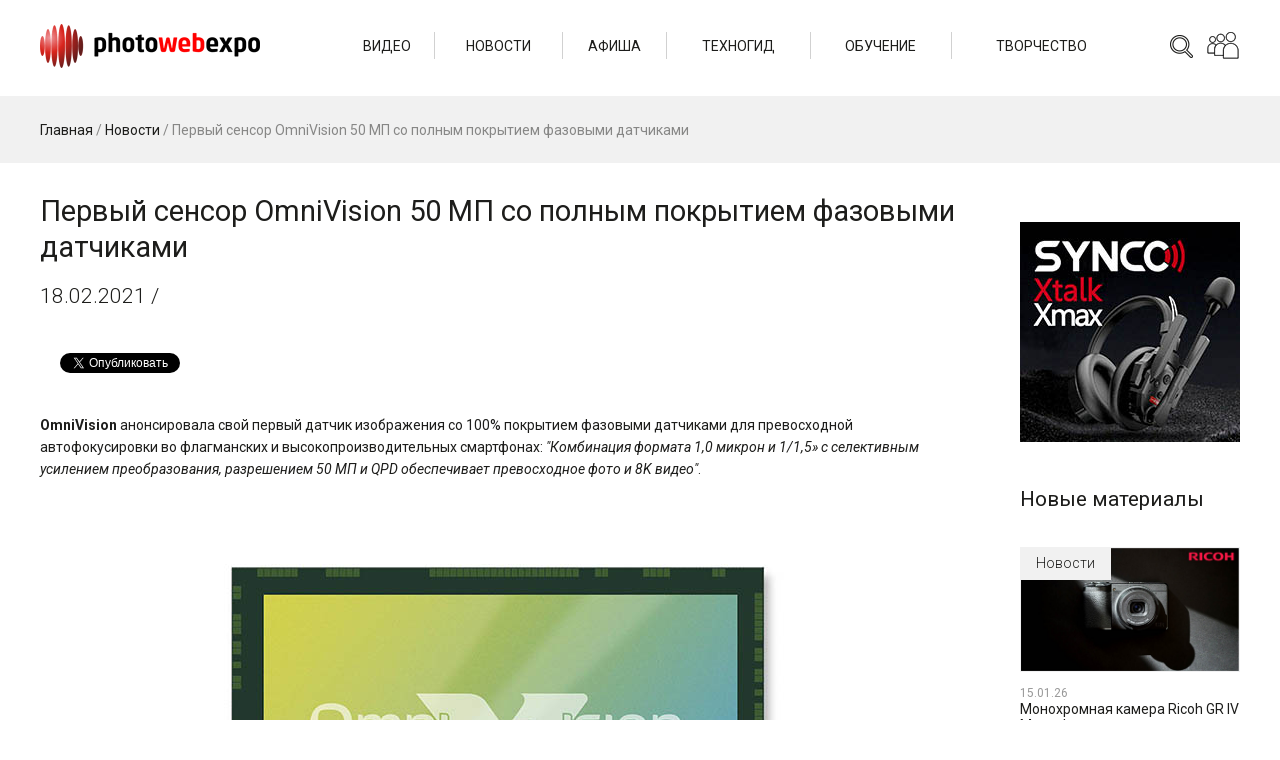

--- FILE ---
content_type: text/html
request_url: https://photowebexpo.ru/news/Pervy-sensor-OmniVision-50-MP-so-polnym-pokrytiyem-fazovymi-datchikami
body_size: 35155
content:
<!DOCTYPE html>
<html lang="ru-RU" prefix="og: http://ogp.me/ns#">
<head>
	<title>OmniVision представила свой первый датчик изображения со 100% -ным покрытием фазовыми датчиками | PHOTOWEBEXPO</title>
	<base href="https://photowebexpo.ru" /> 
	<meta http-equiv="Content-Type" content="text/html; charset=UTF-8 " />
	<meta http-equiv="X-UA-Compatible" content="IE=edge"/>
	
	<meta name="description" content="OmniVision анонсировала свой первый датчик изображения со 100% покрытием фазовыми датчиками для превосходной автофокусировки во флагманских и высокопроизводител...">
	<meta name="keywords" content="">
	<meta name="viewport" content="width=600" />
	<meta name="google-site-verification" content="etHgBHFFJR2heVoMgg4w6A3ryTBA8IiqSP8Vh_by29s" />
	<meta name="cmsmagazine" content="3dd3260e4eb25455c7f6e6eef47891e9" />
	<meta name="google-translate-customization" content="102b97a1f44b3dec-b26f4e9d4e20204a-g419e79774daa216b-f"></meta>
	<meta name="spr-verification" content="4c43e35a1364f05" />
	<meta name="aa69441207a6a28db9109abaf519cc50" content="">
	<meta property="og:locale" content="ru_RU" />
	<meta property="og:type" content="article" />
	<meta property="og:title" content="Первый сенсор OmniVision 50 МП со полным покрытием фазовыми датчиками | PHOTOWEBEXPO" />
	<meta property="og:image" content="https://photowebexpo.ru/assets/uploads/images/NEWS/1-Ets/RAZNOE/OmniVision/OV50A/PhotoWebExpo-Pervij-datchik-izobrazheniya-OmniVision-so-100-protsentnym-pokritiem-fazovimi-datchikami.jpeg">
	<meta property="og:description" content="OmniVision анонсировала свой первый датчик изображения со 100% покрытием фазовыми датчиками для превосходной автофокусировки во флагманских и высокопроизводител..."/>
	<meta property="og:url" content="https://photowebexpo.ru/news/Pervy-sensor-OmniVision-50-MP-so-polnym-pokrytiyem-fazovymi-datchikami" />
	<meta property="og:site_name" content="PHOTOWEBEXPO" />
	<link rel="stylesheet" href="/tpl/css/style.css?v=44">
	<link href="/tpl/css/style.prev.css?v=24" type="text/css" rel="stylesheet" />
	<link href="/assets/plugins/tinymce/style/content.css" type="text/css" rel="stylesheet" />
	<link href="/tpl/css/font-awesome.min.css" type="text/css" rel="stylesheet" />
	<link rel="stylesheet" type="text/css" href="/tmp/fancybox/jquery.fancybox.css" media="screen" />
			<link rel="icon" href="/tmp/favicon.ico" type="image/x-icon">
	<link rel="shortcut icon" href="/tmp/favicon.ico" type="image/x-icon">
	<script src="https://ajax.googleapis.com/ajax/libs/jquery/1.7.1/jquery.min.js"></script>
	<script type="text/javascript">
	  var _gaq = _gaq || [];
	  _gaq.push(['_setAccount', 'UA-27109053-1']);
	  _gaq.push(['_trackPageview']);
	  (function() {
	    var ga = document.createElement('script'); ga.type = 'text/javascript'; ga.async = true;
	    ga.src = ('https:' == document.location.protocol ? 'https://ssl' : 'http://www') + '.google-analytics.com/ga.js';
	    var s = document.getElementsByTagName('script')[0]; s.parentNode.insertBefore(ga, s);
	  })();
	</script>
</head>
<body class="app">
	<header class="header">
		<div class="header__wrap">
			<a href="/" class="header__logo">
				<img src="/tpl/images/logo.png?v=2" class="header__logo-img" />
			</a>
			<div class="header__right">
				<div class="header__search search">
					<form action="/base/search" method="get" class="search__form">
						<input type="text" name="search" class="search__field" placeholder="Поиск">
						<button type="submit" class="search__button"></button>
					</form>
				</div>
				<div class="header__social social">
					<div class="social__icon"></div>
					<div class="social__wrap">
						<div class="social__wrap-item"><a href="http://www.youtube.com/user/photowebexpo1" target="_blank" class="social__item social__item_yt"></a></div>
						<div class="social__wrap-item"><a href="http://instagram.com/photowebexpo" target="_blank" class="social__item social__item_in"></a></div>
						<div class="social__wrap-item"><a href="http://www.facebook.com/photowebexpo" target="_blank" class="social__item social__item_fb"></a></div>
						<div class="social__wrap-item"><a href="http://vk.com/photowebexpo" target="_blank" class="social__item social__item_vk"></a></div>
						<div class="social__wrap-item"><a href="https://twitter.com/PhotoWebExpo" target="_blank" class="social__item social__item_tw"></a></div>
						<div class="social__wrap-item"><a href="https://t.me/photowebexpo" target="_blank" class="social__item social__item_tm"></a></div>
						<div class="social__wrap-item"><a href="https://zen.yandex.ru/profile/editor/id/5ac774a157906afe5de710c3" target="_blank" class="social__item social__item_zen"></a></div>
					</div>
				</div>
			</div>
			<div class="header__nav">
				<ul class="header__nav-wrap">
										<li class="header__nav-item">
						<a href="/video" class="header__nav-link">Видео</a>
												<ul class="header__nav-inner">
														<li class="header__nav-inner-item">
								<a href="/video/techno" class="header__nav-inner-link">Техногид</a>
							</li>
														<li class="header__nav-inner-item">
								<a href="/video/learning" class="header__nav-inner-link">Обучение</a>
							</li>
														<li class="header__nav-inner-item">
								<a href="/video/photo" class="header__nav-inner-link">Фотография</a>
							</li>
													</ul>
											</li>
										<li class="header__nav-item">
						<a href="/news" class="header__nav-link">Новости</a>
												<ul class="header__nav-inner">
														<li class="header__nav-inner-item">
								<a href="/news/ces-2026" class="header__nav-inner-link">CES` 2026</a>
							</li>
													</ul>
											</li>
										<li class="header__nav-item">
						<a href="/affiche" class="header__nav-link">Афиша</a>
											</li>
										<li class="header__nav-item">
						<a href="/tech" class="header__nav-link">Техногид</a>
											</li>
										<li class="header__nav-item">
						<a href="/learning" class="header__nav-link">Обучение</a>
												<ul class="header__nav-inner">
														<li class="header__nav-inner-item">
								<a href="/learning/photo" class="header__nav-inner-link">Уроки по фото</a>
							</li>
														<li class="header__nav-inner-item">
								<a href="/learning/video" class="header__nav-inner-link">Уроки по видео</a>
							</li>
														<li class="header__nav-inner-item">
								<a href="/learning/master-classes" class="header__nav-inner-link">Мастер-классы</a>
							</li>
													</ul>
											</li>
										<li class="header__nav-item">
						<a href="/photo" class="header__nav-link">Творчество</a>
												<ul class="header__nav-inner">
														<li class="header__nav-inner-item">
								<a href="/photo/art-bar" class="header__nav-inner-link">Арт-бар</a>
							</li>
														<li class="header__nav-inner-item">
								<a href="/photo/photographers" class="header__nav-inner-link">Фотографы</a>
							</li>
														<li class="header__nav-inner-item">
								<a href="/photo/contests" class="header__nav-inner-link">Конкурсы</a>
							</li>
													</ul>
											</li>
									</ul>
			</div>
		</div>
	</header><main class="main">
	<div class="main__head">
		<div class="main__head-wrap">
			<div class="breadcrumbs main__breadcrumbs">
				<div class="breadcrumbsInner"><span class="B_crumbBox"><span class="B_firstCrumb"><a class="B_homeCrumb" href="/" title="Новости фоторынка, обзоры новинок фототехники. Бесплатные мастер-классы известных фотографов, видеоуроки. Акции и конкурсы. Экспозиции работ отечественных и зарубежных фотографов.">Главная</a></span> / <a class="B_crumb" href="/news" title="Все актуальные новости фотоиндустрии и видеоиндустрии">Новости</a> / <span class="B_lastCrumb"><span class="B_currentCrumb">Первый сенсор OmniVision 50 МП со полным покрытием фазовыми датчиками</span></span></span></div>
			</div>
		</div>
	</div>
	<div itemscope itemtype="http://schema.org/Article">
		<div class="main__wrap">
			<div class="main__wrapper">
				<div class="main__left">
					<div itemid="https://photowebexpo.ru/news/Pervy-sensor-OmniVision-50-MP-so-polnym-pokrytiyem-fazovymi-datchikami" itemprop="mainEntityOfPage">
						<h1 itemprop="headline" class="main__title">Первый сенсор OmniVision 50 МП со полным покрытием фазовыми датчиками</h1>
					</div>
					<div class="main__content">
													<span style="display:none" itemprop="datePublished">2021-02-18</span> 
							<div class="main__content-date">18.02.2021 / <span itemprop="author" itemscope itemtype="http://schema.org/Person"><span itemprop="name"></span></span></div>
						
													<br><br>
						<div id="fb-root"></div>

<script>(function(d, s, id) {
  var js, fjs = d.getElementsByTagName(s)[0];
  if (d.getElementById(id)) return;
  js = d.createElement(s); js.id = id;
  js.src = 'https://connect.facebook.net/ru_RU/sdk.js#xfbml=1&version=v3.1';
  fjs.parentNode.insertBefore(js, fjs);
}(document, 'script', 'facebook-jssdk'));</script>
<script type="text/javascript" src="https://vk.com/js/api/share.js?95" charset="windows-1251"></script>
<script src="https://apis.google.com/js/platform.js" async defer>
  {lang: 'ru'}
</script>
<script async src="https://platform.twitter.com/widgets.js" charset="utf-8"></script>

<div class="sLikes">
<div class="sLikes__item">
<script type="text/javascript">document.write(VK.Share.button(false,{type: "round_nocount", text: "Поделиться"}));</script>
</div>

<div class="sLikes__item">
<div class="fb-share-button" data-href="https://photowebexpo.ru/news/Pervy-sensor-OmniVision-50-MP-so-polnym-pokrytiyem-fazovymi-datchikami" data-layout="button" data-size="small" data-mobile-iframe="true"><a target="_blank" href="https://www.facebook.com/sharer/sharer.php?u=https%3A%2F%2Fphotowebexpo.ru%2F%5B%7E%5B%2Aid%2A%5D%7E%5D&amp;src=sdkpreparse" class="fb-xfbml-parse-ignore">Поделиться</a>
</div>
</div>

<div class="sLikes__item">
<a href="https://twitter.com/share?ref_src=twsrc%5Etfw" class="twitter-share-button" data-show-count="false">Твитнуть</a>
</div>

<div class="sLikes__item">
<div class="g-plus" data-action="share"></div>
</div>
</div>




<br>
												<div itemprop="articleBody">
							<img style="display: none;" itemprop="image" src="https://photowebexpo.ru/assets/uploads/images/NEWS/1-Ets/RAZNOE/OmniVision/OV50A/PhotoWebExpo-Pervij-datchik-izobrazheniya-OmniVision-so-100-protsentnym-pokritiem-fazovimi-datchikami.jpeg" title="Первый сенсор OmniVision 50 МП со полным покрытием фазовыми датчиками" alt="Первый сенсор OmniVision 50 МП со полным покрытием фазовыми датчиками"> 
							<p><strong>OmniVision</strong> анонсировала свой первый датчик изображения со
100% покрытием фазовыми датчиками для превосходной автофокусировки во
флагманских и высокопроизводительных смартфонах: <i>"Комбинация формата 1,0 микрон
и 1/1,5&raquo; с селективным усилением преобразования, разрешением 50 МП и QPD
обеспечивает превосходное фото и 8K видео"</i>.</p>
<p><img class="lazy" src="[data-uri]" data-src="assets/uploads/images/NEWS/1-Ets/RAZNOE/OmniVision/OV50A/PhotoWebExpo-Pervij-datchik-izobrazheniya-OmniVision-so-100-protsentnym-pokritiem-fazovimi-datchikami.jpeg" style="display: block; margin-left: auto; margin-right: auto;" title="Первый сенсор OmniVision 50 МП со полным покрытием фазовыми датчиками"  alt="" width="800" height="450" /></p>
<p><i>Из пресс-релиза:</i></p>
<p><i>"OmniVision
Technologies, Inc., ведущий разработчик передовых решений для обработки
цифровых изображений, объявила сегодня перед Всемирным конгрессом мобильных устройств
в Шанхае датчик изображения <strong>OV50A</strong>, сочетающий в себе разрешение 50МП, размер
пикселя 1,0 микрон, усиление преобразования и формат 1/1,5 дюйма с четырехфазной
автофокусировкой (QPD). QPD обеспечивает автофокусировку с определением фазы 2&times;2
(PDAF) по всей площади сенсора для 100% покрытия. В отличие от технологий PDAF
с микролинзой и полуэкранированием, которые захватывают только 3-6% фазы, QPD
захватывает 100% этих данных для улучшенного расчета расстояния, более быстрой
автофокусировки и лучших характеристик при слабом освещении. Результатом
является превосходное качество изображения для широкоугольных и сверхширокоугольных
объективов во флагманских смартфонах".</i></p>
<p><i><img class="lazy" src="[data-uri]" data-src="assets/uploads/images/NEWS/1-Ets/RAZNOE/OmniVision/OV50A/PhotoWebExpo-Pervij-datchik-izobrazheniya-OmniVision-so-100%25--nim-pokritiem-fazovimi-datchikami-1.jpg" style="display: block; margin-left: auto; margin-right: auto;"  alt="" width="920" height="558" /></i></p>
<p><i>"Одним из
главных преимуществ мобильных телефонов является качество изображения, и они
неуклонно сокращают разрыв с фотокамерами уже многие годы, &ndash; &nbsp;сказал Арун Джаясилан, менеджер по маркетингу
в OmniVision. &ndash; Наша технология автофокусировки QPD теперь сокращает этот
разрыв, обеспечивая производительность автофокусировки на уровне DSLR камер".</i></p>
<p><i>"Датчик
изображения OV50A обеспечивает также и лучшую производительность при слабом
освещении в своем классе благодаря уникальной комбинации большого размера
пикселя (1,0 микрон) и низкого уровня шума при селективном коэффициенте
преобразования. </i></p>
<p><i>Форматы
вывода включают видео 50 МП или 8K с автофокусом QPD с 30 к/</i><i>c</i><i>, 12,5 МП с автофокусом QPD с 60 к/</i><i>c</i><i>, 4K-видео с автофокусом QPD с 90 к/</i><i>c</i><i>, 1080p с 240 к/</i><i>c</i><i> </i><i>и 720p с
480 к/</i><i>c"</i><i>.</i></p>						</div>
						<div style="display: none;" itemprop="publisher" itemscope itemtype="https://schema.org/Organization">
							<meta itemprop="name" content="PHOTOWEBEXPO">
							<span itemprop="logo" itemscope itemtype="http://schema.org/ImageObject"> 
								<a itemprop="url" href="https://photowebexpo.ru/tmp/layout/logo_white_300_200.jpg"><img src="https://photowebexpo.ru/tmp/layout/logo_white_300_200.jpg"> </a>
							</span>
						</div>
						<span style="display:none" itemprop="datePublished">2021-02-18</span> 
												
												
						
						<div class="taglinks">
Теги: <a href="/feed?feed_tags=%d0%bf%d0%bb%d0%b0%d1%82%d0%be%d0%bd+%d0%b2%d0%b0%d1%81%d0%b8%d0%bb%d1%8c%d0%b5%d0%b2">платон васильев</a>, 
<a href="/feed?feed_tags=omnivision">omnivision</a>, 
<a href="/feed?feed_tags=%d1%81%d0%b5%d0%bd%d1%81%d0%be%d1%80">сенсор</a>, 
<a href="/feed?feed_tags=%d1%81%d0%bc%d0%b0%d1%80%d1%82%d1%84%d0%be%d0%bd">смартфон</a>, 
<a href="/feed?feed_tags=%d0%b0%d0%bd%d0%be%d0%bd%d1%81">анонс</a>
</div>

																					<div class="main__views app-view-count" data-load="/assets/ajax/view.counter.php?id=7853"><i class="fa fa-eye"></i>
								</div>
																			
													<br><br>
						<div id="fb-root"></div>

<script>(function(d, s, id) {
  var js, fjs = d.getElementsByTagName(s)[0];
  if (d.getElementById(id)) return;
  js = d.createElement(s); js.id = id;
  js.src = 'https://connect.facebook.net/ru_RU/sdk.js#xfbml=1&version=v3.1';
  fjs.parentNode.insertBefore(js, fjs);
}(document, 'script', 'facebook-jssdk'));</script>
<script type="text/javascript" src="https://vk.com/js/api/share.js?95" charset="windows-1251"></script>
<script src="https://apis.google.com/js/platform.js" async defer>
  {lang: 'ru'}
</script>
<script async src="https://platform.twitter.com/widgets.js" charset="utf-8"></script>

<div class="sLikes">
<div class="sLikes__item">
<script type="text/javascript">document.write(VK.Share.button(false,{type: "round_nocount", text: "Поделиться"}));</script>
</div>

<div class="sLikes__item">
<div class="fb-share-button" data-href="https://photowebexpo.ru/news/Pervy-sensor-OmniVision-50-MP-so-polnym-pokrytiyem-fazovymi-datchikami" data-layout="button" data-size="small" data-mobile-iframe="true"><a target="_blank" href="https://www.facebook.com/sharer/sharer.php?u=https%3A%2F%2Fphotowebexpo.ru%2F%5B%7E%5B%2Aid%2A%5D%7E%5D&amp;src=sdkpreparse" class="fb-xfbml-parse-ignore">Поделиться</a>
</div>
</div>

<div class="sLikes__item">
<a href="https://twitter.com/share?ref_src=twsrc%5Etfw" class="twitter-share-button" data-show-count="false">Твитнуть</a>
</div>

<div class="sLikes__item">
<div class="g-plus" data-action="share"></div>
</div>
</div>




<br><br>
												<div>
							<a href="https://aputure.com/products/storm-1200x?Title=Default+Title" target="_blank">
								<img src="/tpl/images/banners/post-storm.jpg" />
															</a><br><br>
						</div>
												
<div id="disqus_thread"></div>
<script>
// var disqus_config = function () {
// 	this.page.url = PAGE_URL;  // Replace PAGE_URL with your page's canonical URL variable
// 	this.page.identifier = PAGE_IDENTIFIER; // Replace PAGE_IDENTIFIER with your page's unique identifier variable
// };
(function() {
var d = document, s = d.createElement('script');
s.src = 'https://photowebexpo-ru.disqus.com/embed.js';
s.setAttribute('data-timestamp', +new Date());
(d.head || d.body).appendChild(s);
})();
</script>
																	</div>
				</div>
				<div class="main__right">
					<br><br>
					<div class="main__right-banner">
						<a href="https://fotorange.ru/catalog/sistemy-besprovodnoy-peredachi-videosignala-videosendery/besprovodnoy_interkom_synco_xtalk_max_5_abonentov_stereo/" target="_blank">
							<img src="/tpl/images/banners/post-synco.jpg" />
						</a>
					</div>
										<div class="main__right-related related">
					<div class="related__title">Новые материалы</div>
					<div class="related__body">
<div class="related__item">
	<div class="post">
		<a href="news" class="post__parent">Новости</a>
		<a href="news/monoxromnaya-kamera-ricoh-gr-iv-monochrome" class="post__cover" style="background-image: url('/assets/uploads/images/NEWS/RICOH/26/GRIV-Monochrome/Photowebexpo-Ricoh-GR-IV-Monochrome-00.jpg');"><img src="/assets/uploads/images/NEWS/RICOH/26/GRIV-Monochrome/Photowebexpo-Ricoh-GR-IV-Monochrome-00.jpg" class="post__cover-img" /></a>
		<div class="post__main">
			<div class="post__date">15.01.26</div>
			<a href="news/monoxromnaya-kamera-ricoh-gr-iv-monochrome" class="post__title">
				Монохромная камера Ricoh GR IV Monochrome
			</a>
		</div>
	</div>
</div><div class="related__item">
	<div class="post">
		<a href="news" class="post__parent">Новости</a>
		<a href="news/Creator-Studio-is-Apples-answer-to-Adobe-Creative-Cloud" class="post__cover" style="background-image: url('/assets/uploads/images/NEWS/1-Ets/Apple/26/Creator-Studio/Photowebexpo-Apple-predstavila-Creator-Studio-01.jpg');"><img src="/assets/uploads/images/NEWS/1-Ets/Apple/26/Creator-Studio/Photowebexpo-Apple-predstavila-Creator-Studio-01.jpg" class="post__cover-img" /></a>
		<div class="post__main">
			<div class="post__date">15.01.26</div>
			<a href="news/Creator-Studio-is-Apples-answer-to-Adobe-Creative-Cloud" class="post__title">
				Creator Studio – ответ Adobe Creative Cloud от Apple 
			</a>
		</div>
	</div>
</div><div class="related__item">
	<div class="post">
		<a href="news" class="post__parent">Новости</a>
		<a href="news/Godox-AD100Pro-II-–-the-second-generation-of-compact-flash" class="post__cover" style="background-image: url('/assets/uploads/images/NEWS/GODOX/26/AD100Pro-II/Photowebexpo-Godox-AD100Pro-II-1.jpg');"><img src="/assets/uploads/images/NEWS/GODOX/26/AD100Pro-II/Photowebexpo-Godox-AD100Pro-II-1.jpg" class="post__cover-img" /></a>
		<div class="post__main">
			<div class="post__date">14.01.26</div>
			<a href="news/Godox-AD100Pro-II-–-the-second-generation-of-compact-flash" class="post__title">
				Компактная вспышка Godox AD100Pro II за $300
			</a>
		</div>
	</div>
</div><div class="related__item">
	<div class="post">
		<a href="news" class="post__parent">Новости</a>
		<a href="news/modulnaya-ekshn-kamera-dreame-leaptic-cube" class="post__cover" style="background-image: url('/assets/uploads/images/BIRZHAKOV/NEWS/2026/Dreame-Leaptic-Cube_01.jpg');"><img src="/assets/uploads/images/BIRZHAKOV/NEWS/2026/Dreame-Leaptic-Cube_01.jpg" class="post__cover-img" /></a>
		<div class="post__main">
			<div class="post__date">14.01.26</div>
			<a href="news/modulnaya-ekshn-kamera-dreame-leaptic-cube" class="post__title">
				Модульная экшн-камера Dreame Leaptic Cube
			</a>
		</div>
	</div>
</div><div class="related__item">
	<div class="post">
		<a href="news" class="post__parent">Новости</a>
		<a href="news/Insta360-Link-2-Pro-and-Link-2C-Pro-provide-high-quality-streaming-and-recording" class="post__cover" style="background-image: url('/assets/uploads/images/NEWS/Insta360/26/Link-2-Pro-i-Link-2C-Pro/Photowebexpo-Insta360-Link-2-Pro-i-Link-2C-Pro-2.jpg');"><img src="/assets/uploads/images/NEWS/Insta360/26/Link-2-Pro-i-Link-2C-Pro/Photowebexpo-Insta360-Link-2-Pro-i-Link-2C-Pro-2.jpg" class="post__cover-img" /></a>
		<div class="post__main">
			<div class="post__date">14.01.26</div>
			<a href="news/Insta360-Link-2-Pro-and-Link-2C-Pro-provide-high-quality-streaming-and-recording" class="post__title">
				Новые веб-камеры Insta360 Link 2 Pro и Link 2C Pro обеспечивают высококачественные трансляцию и запись
			</a>
		</div>
	</div>
</div>
					</div>
				</div>
					
				</div>
			</div>
		</div>
	</div>
</main>
	<footer class="footer">
		<div class="footer__wrap">
			<div class="footer__top">
				<div class="footer__social social">
					<div class="social__footer">
						<div class="social__wrap-item"><a href="http://www.youtube.com/user/photowebexpo1" target="_blank" class="social__item social__item_yt"></a></div>
						<div class="social__wrap-item"><a href="http://instagram.com/photowebexpo" target="_blank" class="social__item social__item_in"></a></div>
						<div class="social__wrap-item"><a href="http://www.facebook.com/photowebexpo" target="_blank" class="social__item social__item_fb"></a></div>
						<div class="social__wrap-item"><a href="http://vk.com/photowebexpo" target="_blank" class="social__item social__item_vk"></a></div>
						<div class="social__wrap-item"><a href="https://twitter.com/PhotoWebExpo" target="_blank" class="social__item social__item_tw"></a></div>
						<div class="social__wrap-item"><a href="https://t.me/photowebexpo" target="_blank" class="social__item social__item_tm"></a></div>
						<div class="social__wrap-item"><a href="https://zen.yandex.ru/profile/editor/id/5ac774a157906afe5de710c3" target="_blank" class="social__item social__item_zen"></a></div>
						<div class="social__wrap-item"><a href="/11/rss" target="_blank" class="social__item social__item_rss"></a></div>
					</div>

					<br>
					<!-- Yandex.Metrika informer -->
<div style="visibility: hidden;">
	<a href="https://metrika.yandex.ru/stat/?id=10490299&amp;from=informer"
target="_blank" rel="nofollow"><img src="https://informer.yandex.ru/informer/10490299/3_0_FFFFFFFF_FFFFFFFF_0_pageviews"
style="width:88px; height:31px; border:0;" alt="Яндекс.Метрика" title="Яндекс.Метрика: данные за сегодня (просмотры, визиты и уникальные посетители)" class="ym-advanced-informer" data-cid="10490299" data-lang="ru" /></a>
</div>
<!-- /Yandex.Metrika informer -->

<!-- Yandex.Metrika counter -->
<script type="text/javascript" >
   (function(m,e,t,r,i,k,a){m[i]=m[i]||function(){(m[i].a=m[i].a||[]).push(arguments)};
   m[i].l=1*new Date();
   for (var j = 0; j < document.scripts.length; j++) {if (document.scripts[j].src === r) { return; }}
   k=e.createElement(t),a=e.getElementsByTagName(t)[0],k.async=1,k.src=r,a.parentNode.insertBefore(k,a)})
   (window, document, "script", "https://mc.yandex.ru/metrika/tag.js", "ym");

   ym(10490299, "init", {
        clickmap:true,
        trackLinks:true,
        accurateTrackBounce:true
   });
</script>
<noscript><div><img src="https://mc.yandex.ru/watch/10490299" style="position:absolute; left:-9999px;" alt="" /></div></noscript>
<!-- /Yandex.Metrika counter -->
				</div>
				<div class="footer__nav-wrap">
					<ul class="footer__nav">
												<li class="footer__nav-item">
							<div class="footer__nav-head">Видео</div>
														<ul class="footer__nav-inner">
																<li class="footer__nav-inner-item">
									<a href="/video/techno" class="footer__nav-inner-link">Техногид</a>
								</li>
																<li class="footer__nav-inner-item">
									<a href="/video/learning" class="footer__nav-inner-link">Обучение</a>
								</li>
																<li class="footer__nav-inner-item">
									<a href="/video/photo" class="footer__nav-inner-link">Фотография</a>
								</li>
															</ul>
													</li>
												<li class="footer__nav-item">
							<div class="footer__nav-head">Новости</div>
														<ul class="footer__nav-inner">
																<li class="footer__nav-inner-item">
									<a href="/news/ces-2026" class="footer__nav-inner-link">CES` 2026</a>
								</li>
															</ul>
													</li>
												<li class="footer__nav-item">
							<div class="footer__nav-head">Афиша</div>
													</li>
												<li class="footer__nav-item">
							<div class="footer__nav-head">Техногид</div>
													</li>
												<li class="footer__nav-item">
							<div class="footer__nav-head">Обучение</div>
														<ul class="footer__nav-inner">
																<li class="footer__nav-inner-item">
									<a href="/learning/photo" class="footer__nav-inner-link">Уроки по фото</a>
								</li>
																<li class="footer__nav-inner-item">
									<a href="/learning/video" class="footer__nav-inner-link">Уроки по видео</a>
								</li>
																<li class="footer__nav-inner-item">
									<a href="/learning/master-classes" class="footer__nav-inner-link">Мастер-классы</a>
								</li>
															</ul>
													</li>
												<li class="footer__nav-item">
							<div class="footer__nav-head">Творчество</div>
														<ul class="footer__nav-inner">
																<li class="footer__nav-inner-item">
									<a href="/photo/art-bar" class="footer__nav-inner-link">Арт-бар</a>
								</li>
																<li class="footer__nav-inner-item">
									<a href="/photo/photographers" class="footer__nav-inner-link">Фотографы</a>
								</li>
																<li class="footer__nav-inner-item">
									<a href="/photo/contests" class="footer__nav-inner-link">Конкурсы</a>
								</li>
															</ul>
													</li>
												<li class="footer__nav-item">
							<div class="footer__nav-head">Ещё</div>
							<ul class="footer__nav-inner">
								<li class="footer__nav-inner-item">
									<a href="/authors" class="footer__nav-inner-link">Авторы</a>
								</li>
								<li class="footer__nav-inner-item">
									<a href="/feed" class="footer__nav-inner-link">Лента</a>
								</li>
								<li class="footer__nav-inner-item">
									<a href="/expo/about" class="footer__nav-inner-link">О проекте</a>
								</li>
								<li class="footer__nav-inner-item">
									<a href="/expo/partners" class="footer__nav-inner-link">Партнеры</a>
								</li>
								<li class="footer__nav-inner-item">
									<a href="/base/karta-sajta" class="footer__nav-inner-link">Карта сайта</a>
								</li>
								<li class="footer__nav-inner-item">
									<a href="/expo/contact" class="footer__nav-inner-link">Контакты</a>
								</li>
							</ul>
						</li>
					</ul>
				</div>
			</div>
			<div class="footer__bottom" data-footer-srv="n">
				&#169; 2011 - 2026 ВЦ «Реал» | Москва | Санкт-Петербург | Хабаровск | Фуншал
			</div>
		</div>
	</footer>

	<div class="mobile-nav">
		<span class="mobile-nav__holder"></span>
		<div class="mobile-nav__wrap">
			<ul class="mobile-nav__list">
								<li class="mobile-nav__item">
					<a href="/video" class="mobile-nav__link mobile-nav__link_parent">Видео</a>
										<ul class="mobile-nav__sublist">
												<li class="mobile-nav__subitem">
							<a href="/video/techno" class="mobile-nav__sublink">Техногид</a>
						</li>
												<li class="mobile-nav__subitem">
							<a href="/video/learning" class="mobile-nav__sublink">Обучение</a>
						</li>
												<li class="mobile-nav__subitem">
							<a href="/video/photo" class="mobile-nav__sublink">Фотография</a>
						</li>
											</ul>
									</li>
								<li class="mobile-nav__item">
					<a href="/news" class="mobile-nav__link mobile-nav__link_parent">Новости</a>
										<ul class="mobile-nav__sublist">
												<li class="mobile-nav__subitem">
							<a href="/news/ces-2026" class="mobile-nav__sublink">CES` 2026</a>
						</li>
											</ul>
									</li>
								<li class="mobile-nav__item">
					<a href="/affiche" class="mobile-nav__link">Афиша</a>
									</li>
								<li class="mobile-nav__item">
					<a href="/tech" class="mobile-nav__link">Техногид</a>
									</li>
								<li class="mobile-nav__item">
					<a href="/learning" class="mobile-nav__link mobile-nav__link_parent">Обучение</a>
										<ul class="mobile-nav__sublist">
												<li class="mobile-nav__subitem">
							<a href="/learning/photo" class="mobile-nav__sublink">Уроки по фото</a>
						</li>
												<li class="mobile-nav__subitem">
							<a href="/learning/video" class="mobile-nav__sublink">Уроки по видео</a>
						</li>
												<li class="mobile-nav__subitem">
							<a href="/learning/master-classes" class="mobile-nav__sublink">Мастер-классы</a>
						</li>
											</ul>
									</li>
								<li class="mobile-nav__item">
					<a href="/photo" class="mobile-nav__link mobile-nav__link_parent">Творчество</a>
										<ul class="mobile-nav__sublist">
												<li class="mobile-nav__subitem">
							<a href="/photo/art-bar" class="mobile-nav__sublink">Арт-бар</a>
						</li>
												<li class="mobile-nav__subitem">
							<a href="/photo/photographers" class="mobile-nav__sublink">Фотографы</a>
						</li>
												<li class="mobile-nav__subitem">
							<a href="/photo/contests" class="mobile-nav__sublink">Конкурсы</a>
						</li>
											</ul>
									</li>
							</ul>
		</div>
	</div>

		<link href="/tpl/glider/glider.min.css" type="text/css" rel="stylesheet" />
	<script type="text/javascript" src="/tmp/fancybox/jquery.fancybox.js"></script>
	<script src="/tpl/js/lazyload.js"></script>
	<script src="/tpl/js/jquery-ui.min.js"></script>
	<script src="/tpl/js/datepicker.ru.js"></script>
	<script src="/tpl/js/jquery.inputmask.min.js"></script>
	<script src="/tpl/glider/glider.min.js"></script>
	<script type="text/javascript" src="/tpl/js/main.js?v=28"></script>
	<script type="text/javascript" src="//vk.com/js/api/openapi.js?63"></script>
	<script src="/tmp/js/main.js?v=27"></script>
	<script src="/tmp/js/script.js?v=16"></script>
	
	<script type='text/javascript' async defer src='https://photowebexpo.push4site.com/sdk'></script>
	<script id="dsq-count-scr" src="//photowebexpo-ru.disqus.com/count.js" async></script>

	<!-- Rating Mail.ru counter -->
	<script type="text/javascript">
	var _tmr = window._tmr || (window._tmr = []);
	_tmr.push({id: "3245259", type: "pageView", start: (new Date()).getTime()});
	(function (d, w, id) {
	  if (d.getElementById(id)) return;
	  var ts = d.createElement("script"); ts.type = "text/javascript"; ts.async = true; ts.id = id;
	  ts.src = "https://top-fwz1.mail.ru/js/code.js";
	  var f = function () {var s = d.getElementsByTagName("script")[0]; s.parentNode.insertBefore(ts, s);};
	  if (w.opera == "[object Opera]") { d.addEventListener("DOMContentLoaded", f, false); } else { f(); }
	})(document, window, "topmailru-code");
	</script><noscript><div>
	<img src="https://top-fwz1.mail.ru/counter?id=3245259;js=na" style="border:0;position:absolute;left:-9999px;" alt="Top.Mail.Ru" />
	</div></noscript>
	<!-- //Rating Mail.ru counter -->
</body>
</html>

--- FILE ---
content_type: text/html; charset=utf-8
request_url: https://accounts.google.com/o/oauth2/postmessageRelay?parent=https%3A%2F%2Fphotowebexpo.ru&jsh=m%3B%2F_%2Fscs%2Fabc-static%2F_%2Fjs%2Fk%3Dgapi.lb.en.2kN9-TZiXrM.O%2Fd%3D1%2Frs%3DAHpOoo_B4hu0FeWRuWHfxnZ3V0WubwN7Qw%2Fm%3D__features__
body_size: 161
content:
<!DOCTYPE html><html><head><title></title><meta http-equiv="content-type" content="text/html; charset=utf-8"><meta http-equiv="X-UA-Compatible" content="IE=edge"><meta name="viewport" content="width=device-width, initial-scale=1, minimum-scale=1, maximum-scale=1, user-scalable=0"><script src='https://ssl.gstatic.com/accounts/o/2580342461-postmessagerelay.js' nonce="fqXUnjisGhFw80i_QExEQQ"></script></head><body><script type="text/javascript" src="https://apis.google.com/js/rpc:shindig_random.js?onload=init" nonce="fqXUnjisGhFw80i_QExEQQ"></script></body></html>

--- FILE ---
content_type: text/html; charset=utf-8
request_url: https://disqus.com/embed/comments/?base=default&f=photowebexpo-ru&t_u=https%3A%2F%2Fphotowebexpo.ru%2Fnews%2FPervy-sensor-OmniVision-50-MP-so-polnym-pokrytiyem-fazovymi-datchikami&t_d=OmniVision%20%D0%BF%D1%80%D0%B5%D0%B4%D1%81%D1%82%D0%B0%D0%B2%D0%B8%D0%BB%D0%B0%20%D1%81%D0%B2%D0%BE%D0%B9%20%D0%BF%D0%B5%D1%80%D0%B2%D1%8B%D0%B9%20%D0%B4%D0%B0%D1%82%D1%87%D0%B8%D0%BA%20%D0%B8%D0%B7%D0%BE%D0%B1%D1%80%D0%B0%D0%B6%D0%B5%D0%BD%D0%B8%D1%8F%20%D1%81%D0%BE%20100%25%20-%D0%BD%D1%8B%D0%BC%20%D0%BF%D0%BE%D0%BA%D1%80%D1%8B%D1%82%D0%B8%D0%B5%D0%BC%20%D1%84%D0%B0%D0%B7%D0%BE%D0%B2%D1%8B%D0%BC%D0%B8%20%D0%B4%D0%B0%D1%82%D1%87%D0%B8%D0%BA%D0%B0%D0%BC%D0%B8%20%7C%20PHOTOWEBEXPO&t_t=OmniVision%20%D0%BF%D1%80%D0%B5%D0%B4%D1%81%D1%82%D0%B0%D0%B2%D0%B8%D0%BB%D0%B0%20%D1%81%D0%B2%D0%BE%D0%B9%20%D0%BF%D0%B5%D1%80%D0%B2%D1%8B%D0%B9%20%D0%B4%D0%B0%D1%82%D1%87%D0%B8%D0%BA%20%D0%B8%D0%B7%D0%BE%D0%B1%D1%80%D0%B0%D0%B6%D0%B5%D0%BD%D0%B8%D1%8F%20%D1%81%D0%BE%20100%25%20-%D0%BD%D1%8B%D0%BC%20%D0%BF%D0%BE%D0%BA%D1%80%D1%8B%D1%82%D0%B8%D0%B5%D0%BC%20%D1%84%D0%B0%D0%B7%D0%BE%D0%B2%D1%8B%D0%BC%D0%B8%20%D0%B4%D0%B0%D1%82%D1%87%D0%B8%D0%BA%D0%B0%D0%BC%D0%B8%20%7C%20PHOTOWEBEXPO&s_o=default
body_size: 3333
content:
<!DOCTYPE html>

<html lang="ru" dir="ltr" class="not-supported type-">

<head>
    <title>Комментарии Disqus</title>

    
    <meta name="viewport" content="width=device-width, initial-scale=1, maximum-scale=1, user-scalable=no">
    <meta http-equiv="X-UA-Compatible" content="IE=edge"/>

    <style>
        .alert--warning {
            border-radius: 3px;
            padding: 10px 15px;
            margin-bottom: 10px;
            background-color: #FFE070;
            color: #A47703;
        }

        .alert--warning a,
        .alert--warning a:hover,
        .alert--warning strong {
            color: #A47703;
            font-weight: bold;
        }

        .alert--error p,
        .alert--warning p {
            margin-top: 5px;
            margin-bottom: 5px;
        }
        
        </style>
    
    <style>
        
        html, body {
            overflow-y: auto;
            height: 100%;
        }
        

        #error {
            display: none;
        }

        .clearfix:after {
            content: "";
            display: block;
            height: 0;
            clear: both;
            visibility: hidden;
        }

        
    </style>

</head>
<body>
    

    
    <div id="error" class="alert--error">
        <p>У нас не получилось загрузить Disqus. Если вы модератор, пожалуйста посмотрите наше <a href="https://docs.disqus.com/help/83/">руководство по устранению неисправностей</a>.</p>
    </div>

    
    <script type="text/json" id="disqus-forumData">{"session":{"canModerate":false,"audienceSyncVerified":false,"canReply":true,"mustVerify":false,"recaptchaPublicKey":"6LfHFZceAAAAAIuuLSZamKv3WEAGGTgqB_E7G7f3","mustVerifyEmail":false},"forum":{"aetBannerConfirmation":null,"founder":"292370138","twitterName":null,"commentsLinkOne":"1 Comment","guidelines":null,"disableDisqusBrandingOnPolls":false,"commentsLinkZero":"0 Comments","disableDisqusBranding":false,"id":"photowebexpo-ru","createdAt":"2018-07-17T07:26:51.627519","category":"Tech","aetBannerEnabled":false,"aetBannerTitle":null,"raw_guidelines":null,"initialCommentCount":null,"votingType":null,"daysUnapproveNewUsers":null,"installCompleted":true,"moderatorBadgeText":"","commentPolicyText":null,"aetEnabled":false,"channel":null,"sort":4,"description":null,"organizationHasBadges":true,"newPolicy":true,"raw_description":null,"customFont":null,"language":"ru","adsReviewStatus":1,"commentsPlaceholderTextEmpty":null,"daysAlive":0,"forumCategory":{"date_added":"2016-01-28T01:54:31","id":8,"name":"Tech"},"linkColor":null,"colorScheme":"light","pk":"5552401","commentsPlaceholderTextPopulated":null,"permissions":{},"commentPolicyLink":null,"aetBannerDescription":null,"favicon":{"permalink":"https://disqus.com/api/forums/favicons/photowebexpo-ru.jpg","cache":"//a.disquscdn.com/1763052994/images/favicon-default.png"},"name":"PWE","commentsLinkMultiple":"{num} Comments","settings":{"threadRatingsEnabled":false,"adsDRNativeEnabled":false,"behindClickEnabled":false,"disable3rdPartyTrackers":false,"adsVideoEnabled":false,"adsProductVideoEnabled":false,"adsPositionBottomEnabled":false,"ssoRequired":false,"contextualAiPollsEnabled":false,"unapproveLinks":false,"adsPositionRecommendationsEnabled":false,"adsEnabled":false,"adsProductLinksThumbnailsEnabled":false,"hasCustomAvatar":false,"organicDiscoveryEnabled":true,"adsProductDisplayEnabled":false,"adsProductLinksEnabled":false,"audienceSyncEnabled":false,"threadReactionsEnabled":false,"linkAffiliationEnabled":false,"adsPositionAiPollsEnabled":false,"disableSocialShare":false,"adsPositionTopEnabled":false,"adsProductStoriesEnabled":false,"sidebarEnabled":false,"adultContent":false,"allowAnonVotes":false,"gifPickerEnabled":true,"mustVerify":true,"badgesEnabled":false,"mustVerifyEmail":true,"allowAnonPost":true,"unapproveNewUsersEnabled":false,"mediaembedEnabled":true,"aiPollsEnabled":false,"userIdentityDisabled":false,"adsPositionPollEnabled":false,"discoveryLocked":false,"validateAllPosts":false,"adsSettingsLocked":false,"isVIP":false,"adsPositionInthreadEnabled":false},"organizationId":4166549,"typeface":"sans-serif","url":"https://photowebexpo.ru","daysThreadAlive":0,"avatar":{"small":{"permalink":"https://disqus.com/api/forums/avatars/photowebexpo-ru.jpg?size=32","cache":"//a.disquscdn.com/1763052994/images/noavatar32.png"},"large":{"permalink":"https://disqus.com/api/forums/avatars/photowebexpo-ru.jpg?size=92","cache":"//a.disquscdn.com/1763052994/images/noavatar92.png"}},"signedUrl":"https://disq.us/?url=https%3A%2F%2Fphotowebexpo.ru&key=m6xWgojRQgvhveQNA61roA"}}</script>

    <div id="postCompatContainer"><div class="comment__wrapper"><div class="comment__name clearfix"><img class="comment__avatar" src="https://c.disquscdn.com/uploads/users/33416/6807/avatar92.jpg?1562617820" width="32" height="32" /><strong><a href="">Sergey</a></strong> &bull; 4 лет назад
        </div><div class="comment__content"><p>"ОБЕСПЕЧИВАЕТ превосходное качество" -  интересно, по статистике, какой процент повторения этой мантры при описании того или иного девайса.<br>Полагаю не менее 95%.<br>Зделать может кто угодно и что угодно, но чтобы продать, одного ПУСТОГО нахваливания мало))))))</p></div></div><div class="comment__wrapper"><div class="comment__name clearfix"><img class="comment__avatar" src="https://c.disquscdn.com/uploads/users/5433/8301/avatar92.jpg?1370270692" width="32" height="32" /><strong><a href="">Anton  Shipilo</a></strong> &bull; 4 лет назад
        </div><div class="comment__content"><p>Ну да! Смотря как нахваливать - маркетинг решает почти все. Вон Кенон сначала выпустили БЗК R, вообще без каких-либо интересных функций и продали больше чем Сони свои А7 3,  а теперь выпустили R6 и R5 со стабилизацией на матрице (позже всех своих конкурентов Pentax, Sony, Panasonic, Nikon) но так нахваливали свой матричный стаб как что-то революционное, что опять прекрасные продажи Кэнонисты счастливы в 2020-м году стаблизатор в камере, чудо!</p></div></div><div class="comment__wrapper"><div class="comment__name clearfix"><img class="comment__avatar" src="https://c.disquscdn.com/uploads/users/33416/6807/avatar92.jpg?1562617820" width="32" height="32" /><strong><a href="">Sergey</a></strong> &bull; 4 лет назад
        </div><div class="comment__content"><p>Получается  что  все пользователи системных камер Кенон,  банальные  жертвы маркетингового пустословия!)))))))<br>Или нет?</p></div></div><div class="comment__wrapper"><div class="comment__name clearfix"><img class="comment__avatar" src="https://c.disquscdn.com/uploads/users/5433/8301/avatar92.jpg?1370270692" width="32" height="32" /><strong><a href="">Anton  Shipilo</a></strong> &bull; 4 лет назад
        </div><div class="comment__content"><p>Ну это сильное упрощение, скажем так, не пустословия, а сладкословия))</p></div></div></div>


    <div id="fixed-content"></div>

    
        <script type="text/javascript">
          var embedv2assets = window.document.createElement('script');
          embedv2assets.src = 'https://c.disquscdn.com/embedv2/latest/embedv2.js';
          embedv2assets.async = true;

          window.document.body.appendChild(embedv2assets);
        </script>
    



    
</body>
</html>
